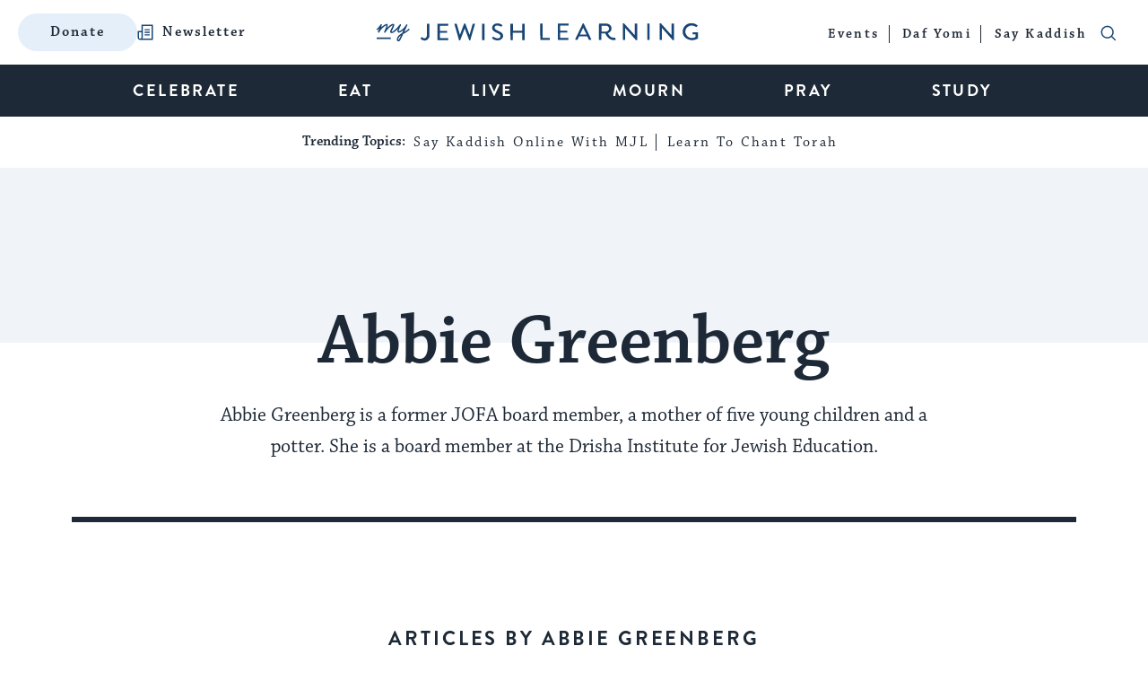

--- FILE ---
content_type: text/html; charset=utf-8
request_url: https://www.google.com/recaptcha/api2/anchor?ar=1&k=6LcGSvkrAAAAAGwOLEWfx6m3ttSPDNgITVG0ybzR&co=aHR0cHM6Ly93d3cubXlqZXdpc2hsZWFybmluZy5jb206NDQz&hl=en&v=naPR4A6FAh-yZLuCX253WaZq&size=normal&anchor-ms=20000&execute-ms=15000&cb=fqe75sy0anzb
body_size: 45862
content:
<!DOCTYPE HTML><html dir="ltr" lang="en"><head><meta http-equiv="Content-Type" content="text/html; charset=UTF-8">
<meta http-equiv="X-UA-Compatible" content="IE=edge">
<title>reCAPTCHA</title>
<style type="text/css">
/* cyrillic-ext */
@font-face {
  font-family: 'Roboto';
  font-style: normal;
  font-weight: 400;
  src: url(//fonts.gstatic.com/s/roboto/v18/KFOmCnqEu92Fr1Mu72xKKTU1Kvnz.woff2) format('woff2');
  unicode-range: U+0460-052F, U+1C80-1C8A, U+20B4, U+2DE0-2DFF, U+A640-A69F, U+FE2E-FE2F;
}
/* cyrillic */
@font-face {
  font-family: 'Roboto';
  font-style: normal;
  font-weight: 400;
  src: url(//fonts.gstatic.com/s/roboto/v18/KFOmCnqEu92Fr1Mu5mxKKTU1Kvnz.woff2) format('woff2');
  unicode-range: U+0301, U+0400-045F, U+0490-0491, U+04B0-04B1, U+2116;
}
/* greek-ext */
@font-face {
  font-family: 'Roboto';
  font-style: normal;
  font-weight: 400;
  src: url(//fonts.gstatic.com/s/roboto/v18/KFOmCnqEu92Fr1Mu7mxKKTU1Kvnz.woff2) format('woff2');
  unicode-range: U+1F00-1FFF;
}
/* greek */
@font-face {
  font-family: 'Roboto';
  font-style: normal;
  font-weight: 400;
  src: url(//fonts.gstatic.com/s/roboto/v18/KFOmCnqEu92Fr1Mu4WxKKTU1Kvnz.woff2) format('woff2');
  unicode-range: U+0370-0377, U+037A-037F, U+0384-038A, U+038C, U+038E-03A1, U+03A3-03FF;
}
/* vietnamese */
@font-face {
  font-family: 'Roboto';
  font-style: normal;
  font-weight: 400;
  src: url(//fonts.gstatic.com/s/roboto/v18/KFOmCnqEu92Fr1Mu7WxKKTU1Kvnz.woff2) format('woff2');
  unicode-range: U+0102-0103, U+0110-0111, U+0128-0129, U+0168-0169, U+01A0-01A1, U+01AF-01B0, U+0300-0301, U+0303-0304, U+0308-0309, U+0323, U+0329, U+1EA0-1EF9, U+20AB;
}
/* latin-ext */
@font-face {
  font-family: 'Roboto';
  font-style: normal;
  font-weight: 400;
  src: url(//fonts.gstatic.com/s/roboto/v18/KFOmCnqEu92Fr1Mu7GxKKTU1Kvnz.woff2) format('woff2');
  unicode-range: U+0100-02BA, U+02BD-02C5, U+02C7-02CC, U+02CE-02D7, U+02DD-02FF, U+0304, U+0308, U+0329, U+1D00-1DBF, U+1E00-1E9F, U+1EF2-1EFF, U+2020, U+20A0-20AB, U+20AD-20C0, U+2113, U+2C60-2C7F, U+A720-A7FF;
}
/* latin */
@font-face {
  font-family: 'Roboto';
  font-style: normal;
  font-weight: 400;
  src: url(//fonts.gstatic.com/s/roboto/v18/KFOmCnqEu92Fr1Mu4mxKKTU1Kg.woff2) format('woff2');
  unicode-range: U+0000-00FF, U+0131, U+0152-0153, U+02BB-02BC, U+02C6, U+02DA, U+02DC, U+0304, U+0308, U+0329, U+2000-206F, U+20AC, U+2122, U+2191, U+2193, U+2212, U+2215, U+FEFF, U+FFFD;
}
/* cyrillic-ext */
@font-face {
  font-family: 'Roboto';
  font-style: normal;
  font-weight: 500;
  src: url(//fonts.gstatic.com/s/roboto/v18/KFOlCnqEu92Fr1MmEU9fCRc4AMP6lbBP.woff2) format('woff2');
  unicode-range: U+0460-052F, U+1C80-1C8A, U+20B4, U+2DE0-2DFF, U+A640-A69F, U+FE2E-FE2F;
}
/* cyrillic */
@font-face {
  font-family: 'Roboto';
  font-style: normal;
  font-weight: 500;
  src: url(//fonts.gstatic.com/s/roboto/v18/KFOlCnqEu92Fr1MmEU9fABc4AMP6lbBP.woff2) format('woff2');
  unicode-range: U+0301, U+0400-045F, U+0490-0491, U+04B0-04B1, U+2116;
}
/* greek-ext */
@font-face {
  font-family: 'Roboto';
  font-style: normal;
  font-weight: 500;
  src: url(//fonts.gstatic.com/s/roboto/v18/KFOlCnqEu92Fr1MmEU9fCBc4AMP6lbBP.woff2) format('woff2');
  unicode-range: U+1F00-1FFF;
}
/* greek */
@font-face {
  font-family: 'Roboto';
  font-style: normal;
  font-weight: 500;
  src: url(//fonts.gstatic.com/s/roboto/v18/KFOlCnqEu92Fr1MmEU9fBxc4AMP6lbBP.woff2) format('woff2');
  unicode-range: U+0370-0377, U+037A-037F, U+0384-038A, U+038C, U+038E-03A1, U+03A3-03FF;
}
/* vietnamese */
@font-face {
  font-family: 'Roboto';
  font-style: normal;
  font-weight: 500;
  src: url(//fonts.gstatic.com/s/roboto/v18/KFOlCnqEu92Fr1MmEU9fCxc4AMP6lbBP.woff2) format('woff2');
  unicode-range: U+0102-0103, U+0110-0111, U+0128-0129, U+0168-0169, U+01A0-01A1, U+01AF-01B0, U+0300-0301, U+0303-0304, U+0308-0309, U+0323, U+0329, U+1EA0-1EF9, U+20AB;
}
/* latin-ext */
@font-face {
  font-family: 'Roboto';
  font-style: normal;
  font-weight: 500;
  src: url(//fonts.gstatic.com/s/roboto/v18/KFOlCnqEu92Fr1MmEU9fChc4AMP6lbBP.woff2) format('woff2');
  unicode-range: U+0100-02BA, U+02BD-02C5, U+02C7-02CC, U+02CE-02D7, U+02DD-02FF, U+0304, U+0308, U+0329, U+1D00-1DBF, U+1E00-1E9F, U+1EF2-1EFF, U+2020, U+20A0-20AB, U+20AD-20C0, U+2113, U+2C60-2C7F, U+A720-A7FF;
}
/* latin */
@font-face {
  font-family: 'Roboto';
  font-style: normal;
  font-weight: 500;
  src: url(//fonts.gstatic.com/s/roboto/v18/KFOlCnqEu92Fr1MmEU9fBBc4AMP6lQ.woff2) format('woff2');
  unicode-range: U+0000-00FF, U+0131, U+0152-0153, U+02BB-02BC, U+02C6, U+02DA, U+02DC, U+0304, U+0308, U+0329, U+2000-206F, U+20AC, U+2122, U+2191, U+2193, U+2212, U+2215, U+FEFF, U+FFFD;
}
/* cyrillic-ext */
@font-face {
  font-family: 'Roboto';
  font-style: normal;
  font-weight: 900;
  src: url(//fonts.gstatic.com/s/roboto/v18/KFOlCnqEu92Fr1MmYUtfCRc4AMP6lbBP.woff2) format('woff2');
  unicode-range: U+0460-052F, U+1C80-1C8A, U+20B4, U+2DE0-2DFF, U+A640-A69F, U+FE2E-FE2F;
}
/* cyrillic */
@font-face {
  font-family: 'Roboto';
  font-style: normal;
  font-weight: 900;
  src: url(//fonts.gstatic.com/s/roboto/v18/KFOlCnqEu92Fr1MmYUtfABc4AMP6lbBP.woff2) format('woff2');
  unicode-range: U+0301, U+0400-045F, U+0490-0491, U+04B0-04B1, U+2116;
}
/* greek-ext */
@font-face {
  font-family: 'Roboto';
  font-style: normal;
  font-weight: 900;
  src: url(//fonts.gstatic.com/s/roboto/v18/KFOlCnqEu92Fr1MmYUtfCBc4AMP6lbBP.woff2) format('woff2');
  unicode-range: U+1F00-1FFF;
}
/* greek */
@font-face {
  font-family: 'Roboto';
  font-style: normal;
  font-weight: 900;
  src: url(//fonts.gstatic.com/s/roboto/v18/KFOlCnqEu92Fr1MmYUtfBxc4AMP6lbBP.woff2) format('woff2');
  unicode-range: U+0370-0377, U+037A-037F, U+0384-038A, U+038C, U+038E-03A1, U+03A3-03FF;
}
/* vietnamese */
@font-face {
  font-family: 'Roboto';
  font-style: normal;
  font-weight: 900;
  src: url(//fonts.gstatic.com/s/roboto/v18/KFOlCnqEu92Fr1MmYUtfCxc4AMP6lbBP.woff2) format('woff2');
  unicode-range: U+0102-0103, U+0110-0111, U+0128-0129, U+0168-0169, U+01A0-01A1, U+01AF-01B0, U+0300-0301, U+0303-0304, U+0308-0309, U+0323, U+0329, U+1EA0-1EF9, U+20AB;
}
/* latin-ext */
@font-face {
  font-family: 'Roboto';
  font-style: normal;
  font-weight: 900;
  src: url(//fonts.gstatic.com/s/roboto/v18/KFOlCnqEu92Fr1MmYUtfChc4AMP6lbBP.woff2) format('woff2');
  unicode-range: U+0100-02BA, U+02BD-02C5, U+02C7-02CC, U+02CE-02D7, U+02DD-02FF, U+0304, U+0308, U+0329, U+1D00-1DBF, U+1E00-1E9F, U+1EF2-1EFF, U+2020, U+20A0-20AB, U+20AD-20C0, U+2113, U+2C60-2C7F, U+A720-A7FF;
}
/* latin */
@font-face {
  font-family: 'Roboto';
  font-style: normal;
  font-weight: 900;
  src: url(//fonts.gstatic.com/s/roboto/v18/KFOlCnqEu92Fr1MmYUtfBBc4AMP6lQ.woff2) format('woff2');
  unicode-range: U+0000-00FF, U+0131, U+0152-0153, U+02BB-02BC, U+02C6, U+02DA, U+02DC, U+0304, U+0308, U+0329, U+2000-206F, U+20AC, U+2122, U+2191, U+2193, U+2212, U+2215, U+FEFF, U+FFFD;
}

</style>
<link rel="stylesheet" type="text/css" href="https://www.gstatic.com/recaptcha/releases/naPR4A6FAh-yZLuCX253WaZq/styles__ltr.css">
<script nonce="2VKrAyzJLQNJFc9HPRfGYw" type="text/javascript">window['__recaptcha_api'] = 'https://www.google.com/recaptcha/api2/';</script>
<script type="text/javascript" src="https://www.gstatic.com/recaptcha/releases/naPR4A6FAh-yZLuCX253WaZq/recaptcha__en.js" nonce="2VKrAyzJLQNJFc9HPRfGYw">
      
    </script></head>
<body><div id="rc-anchor-alert" class="rc-anchor-alert"></div>
<input type="hidden" id="recaptcha-token" value="[base64]">
<script type="text/javascript" nonce="2VKrAyzJLQNJFc9HPRfGYw">
      recaptcha.anchor.Main.init("[\x22ainput\x22,[\x22bgdata\x22,\x22\x22,\[base64]/TChnLEkpOnEoZyxbZCwyMSxSXSwwKSxJKSxmYWxzZSl9Y2F0Y2goaCl7dSgzNzAsZyk/[base64]/[base64]/[base64]/[base64]/[base64]/[base64]/[base64]/[base64]/[base64]/[base64]/[base64]/[base64]/[base64]\x22,\[base64]\\u003d\x22,\x22Z27CqVx0OsKJwrvCsRkow7XCixfCi8OnbcK9LHAaY8KWwrolw6wFZMO6XcO2Mw3DscKHRFcpwoDCl2loLMOWw4XCr8ONw4DDocKAw6pbw5M4wqBfw6pqw5LCun9uwrJ7FjzCr8OQT8OcwolLw53DtiZ2w7FRw7nDvFbDiSTCi8K5wpVELsOaAsKPEC/CkMKKW8KUw691w4jChhFywrgIEnnDnh5Qw5wEDhhdSXrCo8Kvwq7DgMOnYCJ5wozCtkMMWsOtEDBww59+wq/Cq17CtXjDlVzCssOGwr8Uw7lrwr/CkMOresOWZDTChMKcwrYPw4pyw6dbw6pPw5Qkwq1uw4QtFXZHw6ktBXUaUSHCsWoOw4vDicK3w6/CpsKARMOnIsOuw6NtwoZ9e2HCmSYbP04fwobDjAsDw6zDscKzw7w+UgtFwp7CvMKXUn/[base64]/[base64]/b3DDhwHDlMOIJyVTw5vCoGFCwrswcsKmPsOXVAh0wqRDYsKVB3oDwrkcwoPDncKlPMOMYwnChjDCiV/DlGrDgcOCw4/[base64]/CicKhRB9dwr3Di8KjMgcaPsOeImoOwpBjw6teYsOgw7DCpT8UwqMhKXDDgR7CjMO2w7wzFcO5VMONwqkTTh/[base64]/PcKVbxbCu8O2w73CgcKCw4vDosOswojCohPDgcK5wrMbwo7CscOsF3TCoA5SdMKbwo/DlcO7wpkpw45Pe8OXw59XPcOWSsOUwq3Cvy8Twq3DncOkcMKywq1QLEA6wpp3w4fDssOqwpTCpwbCq8OpWCzDtMOawrnDmnw5w6N/[base64]/DtMKKDcO+w5EIw73CpsKwIMOSacOvA0Fow7pQNsOkwpFgw57CrnfCo8KBNcK7w73CkyLDlEDCv8KlfmMWwqdDdnnCkX7DsgDCv8KPJDYpwrPDjVfCv8O3w5fDnMKxDzoVacOlw5DChD7DicKjLUF2w6Aawp/DtW3DvgpPNsO6wrbCjsOQY03DocODHyzDhcOyEHrDucOvGlzDgFNpbsKdRcKYwpTCrsK0w4fCrxPDpcOawohdCsKmwrpsw6XDiXDDrgDCnsKzExDCljzCpsOLc2TDjsO2w5/CtGVvBMOOUiTDpMKua8O+VMK8w7UewrdNwovCusKXwr/Co8KVwq8JwpLCusOXwr/[base64]/[base64]/[base64]/Cli3DisOoA3jChsKBZHnDu8K7w4A4wprCogpZwqPDq2bDlRnDosO4w4LDp21/w6XDhMK4wofCjW/Cg8Kww6LDmsOffMKcJgsjGsOZG09bNH8iw4B5wpzDtRzCn3fDl8OUCTfDmhrCj8O3CsKIwrrCg8Ofw6Uiw6jDilbChyYfbnsDw5HDlQbDrMOJw4fCtMKUWMOKw6MMGFZIwoUEN2l5VxR5HMOyOTTCv8K5VgAewqw2w5XDj8K5CcK/KBrDmDdTw4cJM3zCllwafsO6wrnDik/Cvm98VsOfbxA1wqvDjGUOw7srTsKUwozCmsOkYMO3w4XChgPCvWkDw7xFw5bCl8Oswo1AQcKxw5LDoMKZw5UlKMKyX8OFAHfChRXCosKsw5VwZcO0McKKw6o2dcKjw53CllILw6LDlzrDtycWUAtTwpQnSsKZw6DCpnbDn8K7w4zDsCwCQsO/fsK4R3jDt2TCqBoCWS3Dh0okK8OHVFXDr8O7wpJLSAzCgHnDqjPCm8O1LcKVOMKLw47DksOYwr13PkRwwqjDqcOFNcOINRkkw5QOw6PDjBYow5/CgMKpwozCk8Ocw4xBIXBrNcOLYMKuw7zCpMKOTzjDu8KTwoQve8KZwpl5w507w5/Cj8OJNcK6BTJtesKGdhrDlcKyfGQ/woBOwqJMXsOjWcKFR09Lwr00wrjCkcK4RB3DhsKtwpDDonUqLcKfbiozI8OWUBzCs8O+ZMKuQsKteRDCg3fCncKiOw0nUVBfwpQQVitnw47CliPCqR/DulTCmjthScOKGSZ4w7E2wq7DsMKAwpbDgcKweTdVw7TDmy9Ww5FVQTdDShrCiRjCilLCmsO4wo0Aw7TDt8Ocwq1APBsKeMO6w63CvBDDsXrCm8O3JcKKwq3CiHnDq8K3KcOUw7IcGUE9bcO6w7tiMCnDtMO+LsK/w4PDpDUrdBjCggEIwplCw67DjQjClDsFw7vDtMK+w44AwpHCvGpFN8O1bmEvwpp7P8KVdD3CksKqWQ3Dt38ewpBoaMO/KsKuw6dcdMKdbiPCmnFtwpNSwpZ/VCVVWcKDd8K4wrVLeMKsb8OOSnktwo7DvB3DocKRwr0KDmkPcD85w7rDjMOUw4/[base64]/[base64]/[base64]/Cl8KDFkrCjgVBwrLDoMKWw7rCnMKXwoEgw41bw6PDtcOkw5HDosKkL8KARhvDscKXCMKNXBnDisK/HkbCl8OEWjTCtsKASMOdQcOswrwEw4gUwp0vwpXDoi7ChsOpRsKyw77DtjTCnzcmIVbDqk8yKnXDnmLDjU7DkB/CgcOBw4tKwoXDlcOgw55xw4RheikfwowtScOSdsK2EcK7wqM6w5ESw7jCqzHDq8KPQMKmw5XCvMOTw7k5X2DCrR3ChMOwwrrDtxocbQdQwo9oUcKZw5FPacOTwoBnwpVRdMO9PwxBwpvCqsKdLsOnw7ZWZB/CoArCojbCg1oldRDCh3DDqcKOQV8IwotIwprChAFRajtFZsOeGyvCuMODeMOOwqNCa8OIwokBw4zDjsOnw4ojw49Ow6YKXcK3w60xD0fDlTh/wrk8w6vCnMOLOxMuQcOIEAXDqnLClhx/Cy8qwo15woXCtzvDozHCi1FywpbCvlXDk3ZiwoYzwobDkA/Dn8Kmw6IbNU4XH8KGw5HCuMOiw7LDicOEwrXCq2QDVsO8w6diw6/CscKpa2VSwqPDlWQ9ZsOyw5LCqMOfYMOdwq41N8O9CcKzTU9Nwpc1PMOOwofDuTfCjMKTH34eMyUfw47DgBhbwrfCrDx0fsOnwp1ADMKWwpjDqljCiMOZwpHDjA9/dxLCtMKMJWPClnMCPWPCncO7wofDnsOPwrHChW7CvsK0OELCnsK3wrVJw4nDuEE0w4M6IMO9Z8K+wrLDu8O+Z0Bgw77DuAkJUhF8YsOAwplGMMOdwrXCuwnDsgloKsOVGAfDosOvwpzDuMOswoLDgWoHcwoPUhUnGMK6w5Zgf2bClsK0EMKaRxjCkhTDuxDCmsO/[base64]/HmPCqsKACsOpwoLDssOSXx/CljTCoFvCvcOHAsOyUsKMBsK2wpUmTMOJwqzCi8KsXS3Co3cSw7PCkksRwrVaw47DqMKVw6wyJ8Ojwp/Dhm/Du2DDnsKvckR9W8OGw53DrsKoMmpNw7/Dl8KTwp87MsO/[base64]/CvMKkR23DpXfCncOfVMOYw4jCrQdKwpjCo8Kuw5HDosKuw6LCjEMARsOOfUoowq3CrsK3w7vDnsOywqjCq8KPwrEXwplkbcOswqfCh0JTBWkYwpRjVMKiwofDkcK1wqtew6DCvcOCdcKTwpPDqcORFCXDnMKNw7g3w4Avw5YGdXEXw7dmE2kOCMOncW/DgEM6IVBVw5TDjcOvV8OlfMO0w6UZw5RIw53CvMO+wpHCucKNJArCrAnDuxFSJCLCpMOhw68ycT1Ow6PCqHJ3wpLCoMKnA8Ozwq4pwq13wplQwo4KwoDDnFXCtHbDjgrDghfCsQl/MMOCFcORLkbDoAbDni0KGsK/wqbCssKhw4wVRcOBL8KSwqbCkMKaHkXCsMOhwoovwp9ow5bCrsOnT2nCicKsL8OxwpHCkcKXwqwiwoQQPxvDn8KcIHbChSrCrlVrf0drIsOdw6vCsVR/[base64]/[base64]/Dp1TDim8XwrorTcOdw4Fnw7nDv8OdPcOXw7vCoRYDw60YEsKEw7IsRCEPw7DDisKjBMKHw7QcX2bCu8O4b8Kvw4rCg8K4w6xZFcKUwp3DpcKHKMKxfizCucOpwo/DuWHDtlDCrsO9wpDCksObSsODwqXChMORamHCnU/DhAbDnMOewqpGwrnDsSQxw5JOwpRjEMKEw4zCsQzDv8K7HMKGLToJOcK4ICDCgsOgEmJpB8ObBMOiw4Ngwr/[base64]/Chh9/w4PCmTvDpMKiGWjCvl/DhT/CqBFJEMO3E3XDqwxMw4Nuw41TworDqno/wqlywovDpMKmw6lFwrPDq8KUNw1fesKYUcOUQMKFwrrCs07CnwLCnCQ1wpnCkEnDlG8MSsKtw5DCh8K8w6zCu8Ouw5zCjcOhTMKCwqfDoUvDtBLDnsOSTcKxFcKKJRBHw5PDpknDnsO/[base64]/DisKZw79pw45qOMOfejtwwrPDisKTMh/[base64]/DpsKbAMKlUMObw7/DjE7Dk0tjw5nDsAnCg8KUwoUBfcOrw5l3wqEXwp/DoMOuw6fDlsKhFMOvKwM3MsKnGlANTMKCw7jDjxLClcOSwr/Ci8OJUhfCrFQYY8OiPQXCssO/GMOpenzDvsOOUcOEQ8KqwqLDuiItwoBowp3DiMOUw48vdiTCgcOpw6oOSDQtw502McOyEFfCrcOBSWJvw6/Ci34xMsOoVGfCjsOWw6bCsSPCoVDCosOTw7PCv1Yrc8KpEELCrW/DgMKGw75awpTDvMOzwpgIFHHDrAAwwr0YUMOfLm19ccKxwqYQZcOAwqLDoMOsIF7CsMKLw5/[base64]/wpgPw6IpBMODw6jCpMOcBF0Dw75NwrvDhMKaYMOww4XCr8KowpVswr3Dk8Kkw47Dv8OyGi4vwq01w4AkATd4w5MfIsObNMKWwrcnw5MZwpbDq8KRw7wqbsKzw6LClcORIxnDqMKdbWxWw6RdfVrCtcOoVsOkwrzDlMO9wrrDkRwww6PCk8O9wq4Zw4TDvj/[base64]/DuW7Dm8OWGw9vw7d8AlxJwq/ChUvCjcOdPsK7cXAyYsKIw6DCrkDCosOZacKlw7DDpw7DjmB/N8KgejXCgcKpwocRw7DCu0PClXRyw6QkLRDDtcOAXMOhw5jCmSNYEgF0Y8KVe8KoCj3Cq8ONM8KPw5UFe8OfwpNNQsKHwodLcEvDusOkw7fDtMO4w7YCAwZswqnCllVwdX7Coj8Kwoh7wqTDun4nw7A+N3pqw70Rw4nDgsKUw7/CnjZSwqB7D8Ksw4B4RMKwwr/DuMKJd8KkwqM3EldJw7bDgsO1KBbDmcKWwp1ew4nDhAEPwpFvR8KbwoDCg8K+KcKkEhHCjytgDGDDk8KKUjjDpUvCoMO5wrnDosKsw6c/QmXCqkXCnQMRw7pBEsKPEcKDWEjDscK9wrwew7dhKVLCqXLDvsKpDTFAJy4fMGvCtsKJwqE3w7TCkcOOwrEiM3o1F35LdcKgKsKfw4h3VMOXw74ww7EWw6HDn13Cp0nCiMKub1sOw7/CtRFqw5bDvsKnw7IfwrJXDsKlwqolKsOIw6IGw7bDq8OVAsK6w73Dn8OUbsOFEsKpe8OnMQ/CmiTDm35pw7TCuxV6AGfCr8OmfMOow5VJwpsyU8OBwo7DmcK5SwPCim1Vw47Dr3PDumEtwox4w4jClE0KagI0w7HDp0tBwrDDscKIw7kwwpY1w4DDgMK2QwwZAxTDo18CR8KdAMO0cFjCvMKuRmxUw7bDssO0w73Cu1fDmsKNT3EewqVVwpjChGzDuMOgwpnCgsKSwr/[base64]/w4lpw7nCi3UzA37Cp8KowrtSw5c9w6XCkcKzw6HDqcKcUcKPKAJ3w7FVwqEjw7cPw5kcwo7DpjnCsgjChsOdw61/KU9+wpfDosK/fsO+XVQRwoo2CSszS8OmQRcCRcOUE8K4w4/Di8OWfWPCkMKVZiFBX1R/w57Cph7DrHTDololR8KIeinCl2ZNRsK7GsOqOsOqw63DuMK6Kkgjw5rCjMOWw7ELRzdxcW3DjxJHw6TCjMKtdlDCrF9qORXDm1LDrMKkFVk/P1bDuB0uw5Agw5vCnMOpwo7CpHHCp8K1HcOgwqvCvjIawpzCi1zDnFgeclnDrAl0wohCH8Oyw4Exw5R5woYww5snw4NkO8KLw5k5w7LDkQA7IAjClMKpRMOnfsO4w40ZGcOQYDbCum04wq7DjgzDvV9Bwpgxw7oDCRkvFjLDqRzDv8O7J8OqZh/Do8K4w4tmAjkKw6LCu8KUBHjDqh46w5LDrMKHw5HCqsKBXcKBX3x/AyZzwo4ewppEw457wqLDtHnDsXnDpQt/w6PDplYAw65tbHR3w73ClhjDmsKwIRdZCmbDjjDCt8KLEnbCkMO6wosXIkEKw7YFCMKbPMK1w5RewrIeScOmRcKKwo4Owr/CvhTCgsOkw5M7EMKyw7BQe0vCiFp7FcO7fsOhDsO4f8K/emvDrz/DtFTDjzzCtjHDmcK1w5tDwqd0wrjCrMKvw5zCp31Mw7EWH8K3woLDi8K3wojCpwEUcsOEesKTw6cSBQnDncKCwqJBDcKQCMOnLWjDp8Klw7NWDU5MWArCtT7DusKENwDCvnZ8w4LCrBbDuQzDhcKRIVDDqkrCsMOdVFccwosfw7MlPMOVTlF4w4vCmV/[base64]/Doj3ClXQZBixdw7LCmsOuV8O4wptgwrdywrsrwqRqL8K9wrPCqMO/IXzDqsO9wqvDh8OUHHDDrcK4wo/CqxPCkV/DusKgGl4iG8KPw4dJwonDt1HDpMKdFMKSYEPDoU7DpMO1JMOsGRQ8w7oTLcOSw4tZVsKnIBF8woPCg8Oqw6dbw7M0NmvCpH5/[base64]/Do1TDgD3DtcKzTBXDrMOdw7bClMKawrExQR5Sw6QaFMOyMcO3CVrCn8KcwqnCt8K7A8OLwrwHK8OvwqvCnsKew5hECsKMeMK5XQTCpsOKwp0RwolZwo7Cn1DClsOkw4PDsRPDscKBwqrDlsK/[base64]/CjsKAwrnDoMOqR8KPwp5TRhjDg8OYfcKgYMOoUMO9wr3DnQnDlMKbw6XChXB8OGEvw5FuSyfCosKrK3dLF1FNw7NEw6zCkcKhNTvCn8OlGV3Dp8Odw6/CpFrCtcKwW8KLaMKwwphpwo1vw7PDkD7CsFvCl8KXw7VHUmtrF8KLwpjDkHDDuMKAIi3DlVUxw4XCvsOmwq48wrXCr8KJwo/[base64]/[base64]/[base64]/DtcK0asOXwqNOwrnDksOuwqXCq8OQw57DmcO4EcKNb3XDtsKRVngMw5TDtyXChsO9D8K7wq4Ewq/[base64]/DrsK9GsKhJcKLwqfCnMKVDn9TMDDCkVTCi8O7asOQWMK1KGrDscO5ZMODC8KlTcOOwr7CkA/DmAMFLMOEw7TCvBHDkXwLw63DoMK6w7XCiMKedQbCv8Kaw70Cw7LCssKMw5LDrmzCjcKqwrrDjEHCssKbw4rCoC7DiMK0MU7CusKew5LDrHvDu1LDrScsw6tbG8ORaMONwoTChxrCrcOqw7dTH8Klwr/CsMKwSmc1w5vDl1nCrMKOwogvwr9dHcKEKsKELsO/egM5wqhgFsK6wqzCk0jCvkh3woHCjMKkNsOuw4MSRcKtXgYJwqNrw4QQWsKtJ8K2RsO2UUF8wrfCgsKwYEohP1VYMD0BZ3nDlHsBDMOEYsOMwqbDrsKROB1pRMKyMgobX8Kfw4/[base64]/Dl8OdwrrCusOew6zDkcKeGsOVw4/[base64]/Cs8O/VcKzwqLDuSvDmsOXw4dTw5M1wqxiwpRJwrfCjCQ9w6EvbTJQwpbDsMOxw4PCvMO8wq3Dt8KEwoYSGWY9VsKAw7EIXVZ0HRlqFFzDmsKCwpQEMsKZw6ofS8Kcc2TCkibDtcKHwqfDn2QBw63Cnx9dPMK9w5DDkxsJGsOYdlHDisKLw5XDh8K+KcO/V8OqwrXCtQTDiAtiODPDisKYK8KlwqjCglTDg8Okwqpgw6LDqBDCgEjDp8KtbcOawpYuXMKRwo3CkMOxw5YCwrPDp3fDrxtkajs5HXVAP8ObdFXCtQzDkMOUwo7Dh8Olw4kXw47CiVFhw6Rxw6XDscK0a0g/[base64]/w6fCl1nDuhc+w4jDimjCrVJHXHHCnlXCmsOPw7DCnW3ChcKhw6nCrVjCmsOBRcOOw7fCsMKxezFCwo7DoMOjcm3Drlh8w5XDlwJfwq4nelXDnkV/[base64]/w5JVPxHCo0drwrDDqVIRFU7DmcOjwrjDtm9QI8Kmw5oYw4PCvcKiwojDpsO8IsKrwrQ2A8OwdcKoMsONMVIKwqjCvcKJNMKmPTdGE8O6OATClMO6w60pBWTDp3XDjC7DvMOvworDrh/[base64]/[base64]/DqWTDsMKYUxXDplnCpm7DnsOhbVILI2U6wq1RwoENwrY5QRxawqPCjsK4w6bDlBgwwqUYwrXDv8O3w6cEw4DCiMOJY0FcwoF9SW9EwqbCi2g4U8O9wqTCqFFBchHCsE5qw6/[base64]/PMKPw6DCi1vDsMK8NcOhwpgGw4rDtMKHw6PDjwfCmk7Cp8Kfw7TCpxPCk1LChMKSwpsgw6Bvwo1cdRJ0wrvDk8Kvwo1pwrTDrsORVMONwqwRMMO4wqVUJ37DqyBPwqgZwowGw7Zjw4jChsKocB7Dt0nDuk7Csx/[base64]/CpsKVw59vw5Eow4HDr3zDk2IPw6LCusKTwqxjHMKscMK2GQLCmMOGG1A1w6QUMksVdGLCvcOhwoMhYn9aMcKOw7bCvXHDhMOdw4ZVw7QbwpnDjsKLXU9xRMOFHjjCmGvDksOww6B3Hl/[base64]/DiMOpw4NuwpTDtMKFwrrDvynDsUbCoD/Di8OGwqFjw49EYcK4wqpvSyUPUMK/A1BwAcKMwrVPw63CmBPCiHPDgXPDj8KzwqrCo2PDk8KbwqrDjX3DtcObw7bCvg4jw6Qqw7olw6kTd3cXRsKtw60jwrzDtMOKwr/Dt8KMXy/CkcKXbBcRfcKxKsORD8KVwoRDPsK7w4gfByXCpMKWwqzCsjJiworDrHPDjEbChmsRJkswwrfCrg7Dn8KCRcK8w4kaIMK9bsOIwrfCrxJocWsxJsKMw7MAwqFgwrFUw6LDhRzCosOqw6Uiw4zChlkSw5ZHe8OJOV/[base64]/NMKDw4nDmDzDjGzDj3pZSH1cwpUjH8Kywqdvw58fb2scK8Ogc3/CvcOvBAAOwqHCgzjCphLDtW/ChkRpG3kPw58XwrvDuEbDuV/Cq8O6w6BNwovCkh0xCi0VwonCo2BVPyA2QwrCsMOXwo4iw61hwpoJEMKQf8Kiw6Ynw5Nqen7DqcOFw7dFw6TCuTwCwoY9QsKdw6zDu8KVTcKVOALDocKjwoDDm388WEIww406SMKaQsKpBEXCu8O1w4XDrsKjLsOJJnwcO0obwr/Ck2dDw5jCuAHDgWBswoXDjMO7wq7Dt2jDv8ObChJUSsO3wrvDsldZw7zDn8OwwrPCr8KBHG3DkX9Md3hxUjDDkSrCu0LDvGMVwrs8w6fDpMO9Zkd5w4fDnsOww745XVHDhMK3TMOMZsOzBMKiwqx7DGFlw5NKw4jDnU/Do8KPbcKKw6LDhMODw7LCjj1xURlpw6dufsOPw7UtexTDmR/[base64]/CkcKeWsOAFMOuA8KGAMKHwoUpNQvDqUHDr8O6wqQiccOlI8K/DgbDnMKZw4kZwpjCmxLDnXzCj8Kbw4l0w6kGRMKKwoXDnsOfXsKebcOqwqfCjWAaw5lAUgQWwrs0woQ+woQwRjgawp3CthE/I8KgwoZFw6bDsQXClBJpbnrDgV3Cp8OSwr5ywo3CqDPDtcOhwonDn8OSWg5AwrXCs8OdacKaw5/ChjnDmC/[base64]/[base64]/CsMOUw48jwqQgw7UGWS3Cmz/DkMKEw6x8wrk/[base64]/[base64]/DkjAaJllPMMOjwoUkwpYBwpHCsMKNw6dEbMOwbsO6PSXDtMOsw7paf8KiLCFPXMOxECnDty4Zw4w+GcOcQsO0wrZYTA8/YsKNPgTDmD9qfS/[base64]/wrNXwoc5FcOEw6Z5FgVaIQEmF8KEPjoNXQhiwqjDncK8w4k9w7U/w5d0wogjPTB+dVvClMKZw68lXWrDjcOlbcKhw6TDhcOXQMKhYgTDkUTCljYqwqHCkMOveDPCjMKEZcKZwos7w63DsBEzwpZXbEE1wqLDuEDCjMOEDcO6w4LDnsOTwrfChRnCg8K0VMOswpwZw7rDiMOJw7TDh8K0ccKADXh/bcK/Nw7Djh7DvsOhGcOVwqXDssOMKgApwqPDr8OTwrAiw6fDukXDicO5wpDDlcOsw6vDtMO2w6oORgdPAFzCrE0xwrkLwrpLV0RkAw/DrMOxwovDpGbCqMOwbBXCuSnCi8KGAcKwF0rDnsOPLMKqwoJecVl5HcKhwqp1w7nCriB5wqrCt8OhAcKWwqwJw74eJsOVJAfCm8KfIsKTODVSwpHCq8OoLsK4w7Esw550bitcw6bDvQw5LMKAPcKLX0cBw6oVw4zChsOmJsOXw4F/PcOwCsK/Qid/wrDChcKcDcKiFcKPT8KPTsOTUMKDGm0kGsKPwr8Lw7TCgMKcw7h/LgLCmMObw4XCqm9XFh0CwpPCnX8wwqLDnkTDi8KGwr41aQPCvMKYJzHDpsOdWVTCjg3CvnxtasKyw6LDu8Klw5VUCsKlH8KRwrQmw5TCpl5aY8OtC8Otbicfw7zDpVZuwpA5KsOHWcOqGUnCqRAJGcOiwpfCngzCvcOVScOcbFsUGyFpw60Edx/[base64]/wr3CiMKdwrPCiGRjwpHDq2kuEx9gC8OKwoXCjk/CvyguwpLCrh4VbUk/C8OFKWnCqMKww47DmcKZRWzDvXpMLMKMw4UDZ2nDpcKowqYKe3UbP8OFw57DgXXDicKrwr1XcEDCrhlLw4tnw6cdFMOsdwnDvnHCq8O+w6Exwp1ORjPCrcKeVm7Dp8OWwqTCk8KmYQpjEMKVwrHDgH0SXBg+w4s6JHXDoFPDnDx7ccOsw6Ifw5/[base64]/PMOYCsOZwrMNFXnCpFdlTR/CssOedwM+J8KHwpo3wq8DTMOww7hxw7NewpZ0VcK4FcKqw7NBdyhiw5xPwqnCqsO9Q8ORajvClsOPw5hbw53DoMKCHcOxw6nDosOIwrAew6jCt8OZNk/DpkZ1wrTCjcOpWGJ/UcOnB1HDn8Kswrp2w6/Dg8KAwpgewpTCp3p0w4Mzw6cdwroFag/[base64]/[base64]/CMO0wqsCw4fCq8ONwrVkFsKHGMO+SmrDv8KJw7zDvzDCvMKIIMODf8OcLVxJfBoGwpNUw4ZTw6nDoBXCqAYpEcOXZyvDpkgJQsOCwrrCsW5XwoTCrTJyQ2jCvFvDkzRWw449FsOCdDhZw6E/IyxAwrHCsC7Du8ODw7lVKsO5I8OeEcKkw5ozGcKPw5XDpMO8I8Kbw63Cm8OBBljDmMKdw4gUMVnCkQ7DiBAFIMOcXWQ8w5jCmlPCkMO8DmTCjV9/[base64]/DuzHDnmgWe3YHw7HDqMO8QnDDgkx1MRJgX8OzwqnDsXpfw4Qlw5sjw4MDwp7Cg8KTKAvDtsKRw5EawprDsEEkw7JQS2wdEEPCqEvDoQdhwr50QMO1OlYZw5/CjsKPw5HDlCECJ8KHw7JNfHsowqTCmsKdwqjDhMOZw7DCuMO/w7nDlcKBT3FJwofCjTldExbDv8OkAsK+w6rDrcOQw41ww6bCmsOpwqPCi8KbLk7Coxcsw4jCsX3DsVrDkMOWwqISV8OSCcOAOlPDgFY8w47CjsOqwod9w7nDoMKTwqHDqnc8AMOiwpvDjMKTw71gRcOmc2/CosK5Iz7Dt8ORdMK1SUcjUn1kwo0nf1UHVMOzYsOsw6HCqsOPwoUDYcK+EsK4VyN5EsKgw6rCrVXDtVfCnGfCjk8zK8OOcMKNw61Bwo96wrtjOTTCgMKWdAnDm8KHdcKgw6Zvw41LPMKjw5PCmsOBworDsy/DgcKTw6zCp8KQXGzCrjIdc8OXw5PDqMKbwp9dJS0VBk3Cjglhwo/CjW1lw7nDqsOzwrjCksOKwrHDvWPCrcOlw5jDinDCqVLCoMK+FRB5woJtQ0jCisOhw6/[base64]/eUkcAEJ9w5NhdTfDvSMgw5LCusOUdEQtMcKAB8K5SRN/wpvDuktjEAZ0BMKLwqvDq04Lwrdfw5xUAkbDqmnCrsK/GsKjwoPDu8O/[base64]/DrDcUw4PClkLCng/Cuitaw5bDucOhw53Dsyhmwop/[base64]/CvMORBjXCj8OrwpQtwrR/w6VbP8OdbXBsAMOjNsK1FcO0BSzCnFNhw6XDu1Iww45OwopZw6bCqnd7FsO5wqrCk1Amw5HDn0nCi8KWBmvDtMOjKHZJc18WEcK+wrjCr1/ChcOzw5/Dnn3DhsOgYDzDm0pqwqhkwqFjwqbDjcOPwrg6R8OXAxLDgRTCrAXDhQbDpXNow7HDn8KlZ3E2w4VaP8OJwoF3TsOVSzt/VsKscMKGYMOKw4PDn2rChAsATcOuZg7CuMOfw4XDuVU8w6k+VMO6YMOHw7vCnjZKw6PDmi5ww6TCoMKZwoTDg8Omw67CiFbDuXVBworCgFLCtsOKFVVDw7LDo8KIB3TCqMOaw4MmNxnDhUTCvsOiwo7ChUh8wo/CvCDDucOKw4A1w4Mqw7XDg04ZPsO5wqvDtGIzSMOZZ8KgDyjDqMKUFjzClcKVw4wPwqcFYATCrsOtw7A6c8Okw719IcOyFsKyLsOpfgpAw4tGwoZAw7nClG3DqxLDocOjwpHCvMOiFsKNw6nCkC/Du8O+AcOXWEcVBQIbZ8Kvw5jCtF8Pw7/CsArCtk3CjFh5w6bDhcOBw6JIIygBw7DDjALDlMKrdx8Awq98PMKEw7E1w7Fnw5jDrBLDrGZbw7MFwpUrwprDqcOswqfDp8KQw4oUasKuw4DCnn3CmMOTbADCizbCjcOyByXCk8KmV0/CgsOowqMGCzhHwo7DpnEWfsOmUcOSwqvClBHCrsKQYMOCwpDDmAlXISfCtwPDgMKrwoxGwrrCpMKuwr/[base64]/[base64]/CvxLCt8OWasO9QB/CsMKmwpQKwrgvwrDCjDnDsEJNwoUpDivCjBwSAcKbwpbDkVNCw6rCkMOzHUoow7HDrsO4w6fDlsKZDkMNw4wRwrzCt2EkYDnCgD/CqsKVw7DDrS5aOsKPLcKRwpvDq1PCkEHDo8KCMVcIwrdaSGvDicOhCcOBw7XDnBHCncOiw7B/SgR4wpvCs8Onwrchw4PDhlrDmTXDu00xwqzDgcKlw5DDhsKyw4bCuAgmwrQqasK2IGTCmRbDj1YJwqIqJGc+C8Ktw5NnA0kCTyXCtx/[base64]/CucKgwqpgw43Cq8K0wrwRZcOlAMOkwr3CvMKVwq93fyU6w7B2w73CswDCrDlWWCJTaWrCnMOWCMK9woFeUsO6f8KyECpwZ8KnHiUAw4E/w5MTPsKHc8Ozw7vDuX/CpVAmJMKgw67Dk0IKIsK+IcO2bWAXw7vDg8OXPh/DosODw6ApWRHDq8Kdw71tfcOyaU/[base64]/DhcOwwrnCvMO0wq7CqsKCwq7DtwsRwr/Cji/DosKmwpEQZAHDhcO0woLCpsKmwp9WworDpU0JUWTDoxLCpFQDb3/[base64]/[base64]\\u003d\\u003d\x22],null,[\x22conf\x22,null,\x226LcGSvkrAAAAAGwOLEWfx6m3ttSPDNgITVG0ybzR\x22,0,null,null,null,1,[21,125,63,73,95,87,41,43,42,83,102,105,109,121],[7241176,598],0,null,null,null,null,0,null,0,1,700,1,null,0,\x22CvkBEg8I8ajhFRgAOgZUOU5CNWISDwjmjuIVGAA6BlFCb29IYxIPCJrO4xUYAToGcWNKRTNkEg8I8M3jFRgBOgZmSVZJaGISDwjiyqA3GAE6BmdMTkNIYxIPCN6/tzcYADoGZWF6dTZkEg8I2NKBMhgAOgZBcTc3dmYSDgi45ZQyGAE6BVFCT0QwEg8I0tuVNxgAOgZmZmFXQWUSDwiV2JQyGAA6BlBxNjBuZBIPCMXziDcYADoGYVhvaWFjEg8IjcqGMhgBOgZPd040dGYSDgiK/Yg3GAA6BU1mSUk0GhwIAxIYHRG78OQ3DrceDv++pQYZxJ0JGZzijAIZ\x22,0,0,null,null,1,null,0,0],\x22https://www.myjewishlearning.com:443\x22,null,[1,1,1],null,null,null,0,3600,[\x22https://www.google.com/intl/en/policies/privacy/\x22,\x22https://www.google.com/intl/en/policies/terms/\x22],\x22VBZ+k7y8MdJbBUTKlGZN9b+Gn2OJ6XpAlSni8NM+/SE\\u003d\x22,0,0,null,1,1762430465570,0,0,[109,171,182,225],null,[184,143,152,62,129],\x22RC-MKwlFGxJoFQBBA\x22,null,null,null,null,null,\x220dAFcWeA7z4i1QsTRFM3R4Ooep-6FV5-IpI6f2VLEu0HK6EbZZXz_NiQmnDhRFGxx9KFmdI5MlZ7oQuu2hPPoNjpYwshQwSeRNcQ\x22,1762513265443]");
    </script></body></html>

--- FILE ---
content_type: text/css
request_url: https://www.myjewishlearning.com/wp-content/plugins/the-hub/dist/css/shared-style.css?ver=49e9f7eb
body_size: 388
content:
:root{--c-black:#000;--c-dark-blue:#1d2a36;--c-white:#fff;--c-green:#40c582;--c-pink:#d75474;--c-pink-light:#feedf1;--c-gray:#717171;--c-gray-100:#e8e8e8;--c-gray-dark:#444;--c-yellow:#ffe37c;--c-blue-bright:#3fc6f3;--c-blue-light-4:#f0f3f8;--c-gray-light-4:#606060;--c-gray-light-6:#b2c5cd;--c-gray-500:#999;--c-green-900:#218452;--c-gray-dark:#424242;--c-gray-100:#fdf3f8;--c-gray-300:#e8e8e8;--c-gray-500:#b2c5cd;--c-gray-900:#424242;--c-red-900:#ab3350;--f-primary:"chaparral-pro",serif;--f-secondary:"brandon-grotesque",sans-serif}.the-hub-cta{background-color:#1d2a36;background-color:var(--c-dark-blue)}.the-hub-cta .container{margin:0 0 2.5rem;padding:2rem 20px 2.5rem;text-align:center}@media (min-width:53.125em){.the-hub-cta .container{-webkit-box-align:start;-ms-flex-align:start;align-items:flex-start;display:-webkit-box;display:-ms-flexbox;display:flex;-webkit-box-pack:justify;-ms-flex-pack:justify;justify-content:space-between;margin-left:auto;margin-right:auto;padding:2.5rem 5rem 2.5rem 5rem;text-align:left;width:auto}}.the-hub-cta__icon{-ms-flex-negative:0;flex-shrink:0;height:40px;margin-bottom:1.5rem;width:40px}.editor-styles-wrapper .the-hub-cta__heading,.the-hub-cta__heading{color:#fff;color:var(--c-white);margin-bottom:.25em;margin-top:0}.the-hub-cta__content{padding:0 2rem}.editor-styles-wrapper .the-hub-cta__description,.the-hub-cta__description{color:#fff;color:var(--c-white)}.editor-styles-wrapper .the-hub-cta__description p,.the-hub-cta__description p{font-size:1.25rem;line-height:1.5}@media (min-width:53.125em){.editor-styles-wrapper .the-hub-cta__description p,.the-hub-cta__description p{margin-bottom:0;margin-top:0}}.m-podcast-cta--host .the-hub-cta__link,.m-podcast-cta--listing .the-hub-cta__link{.m-podcast-container{position:relative}}.m-podcast-cta--host .the-hub-cta__link:after,.m-podcast-cta--listing .the-hub-cta__link:after{content:"";display:block;height:100%;left:0;position:absolute;top:0;width:100%}@media (min-width:53.125em){.the-hub-cta__link{-ms-flex-item-align:center;-ms-grid-row-align:center;align-self:center}}


--- FILE ---
content_type: image/svg+xml
request_url: https://www.myjewishlearning.com/wp-content/themes/myjewishlearning/images/placeholders/no-image.svg
body_size: 1002
content:
<svg width="359" height="203" viewBox="0 0 359 203" xmlns="http://www.w3.org/2000/svg"><title>Article</title><g fill="none" fill-rule="evenodd"><path fill="#48C7F1" d="M0 .077h359v202H0z"/><path d="M180 154.077c-27.614 0-50-22.386-50-50s22.386-50 50-50 50 22.386 50 50-22.386 50-50 50z" fill="#48C7F1"/><g fill="#FFF"><path d="M180.204 139.495c-19.27 0-34.893-15.643-34.893-34.94 0-19.296 15.623-34.938 34.894-34.938 19.27 0 34.893 15.642 34.893 34.94 0 19.295-15.623 34.938-34.893 34.938m.088-72.418c-20.596 0-37.292 16.764-37.292 37.44 0 20.68 16.696 37.443 37.292 37.443 20.595 0 37.292-16.764 37.292-37.442 0-20.677-16.697-37.44-37.292-37.44"/><path d="M168.25 97.02c.28.295.42.798.42 1.51 0 .54-.098 1.16-.29 1.86-.196.698-.414 1.368-.656 2.005.51-.588 1.11-1.227 1.8-1.914.692-.686 1.407-1.318 2.147-1.895.74-.576 1.467-1.054 2.183-1.435.715-.38 1.34-.57 1.874-.57.557 0 .964.134 1.218.404s.382.65.382 1.14c0 .296-.042.615-.128.958-.085.344-.2.725-.346 1.142-.218.71-.497 1.448-.836 2.208-.34.76-.668 1.473-.982 2.135-.316.663-.59 1.233-.82 1.712-.23.478-.344.79-.344.938 0 .098.023.19.072.276.048.086.158.13.327.13.22 0 .54-.13.965-.388.424-.258.885-.583 1.383-.975.497-.39.988-.82 1.473-1.287.486-.467.91-.896 1.274-1.29.17-.195.376-.293.62-.293.265 0 .49.09.672.276.182.183.272.398.272.643s-.085.454-.254.625c-.413.442-.88.934-1.4 1.473-.522.54-1.08 1.037-1.674 1.49-.595.455-1.22.835-1.873 1.142-.655.307-1.322.46-2 .46-.608 0-1.074-.178-1.402-.534-.327-.356-.49-.84-.49-1.454 0-.834.29-1.803.872-2.908.243-.442.492-.92.746-1.436.255-.515.503-1.043.746-1.582.24-.54.465-1.073.672-1.602.206-.527.382-1 .527-1.417-1.14.515-2.22 1.203-3.238 2.06-1.02.86-1.96 1.775-2.82 2.744-.86.97-1.65 1.958-2.364 2.964-.715 1.007-1.34 1.915-1.873 2.724-.898-.024-1.346-.32-1.346-.883 0-.196.07-.466.217-.81.315-.736.648-1.552 1-2.448.352-.895.673-1.767.964-2.614.292-.846.534-1.613.73-2.3.192-.687.29-1.178.29-1.473-1.14.614-2.16 1.258-3.056 1.933-.897.675-1.74 1.423-2.528 2.245-.788.823-1.54 1.743-2.255 2.76-.715 1.02-1.436 2.19-2.164 3.517-.92 0-1.382-.356-1.382-1.068 0-.22.06-.55.182-.994.145-.49.387-1.14.727-1.95.34-.81.643-1.583.91-2.32-.267.344-.618.742-1.055 1.196-.437.454-.788.815-1.055 1.085-.194.197-.4.295-.618.295-.243 0-.46-.098-.655-.295-.194-.196-.29-.417-.29-.662 0-.22.084-.417.254-.59.97-1.03 1.92-2.048 2.855-3.055.932-1.006 1.666-2.025 2.2-3.055.12-.27.242-.436.363-.497.122-.06.315-.092.583-.092.194 0 .363.03.51.092.145.06.217.227.217.497 0 .442-.085 1.037-.254 1.786-.17.748-.353 1.514-.547 2.3.582-.664 1.237-1.3 1.964-1.915.728-.613 1.437-1.153 2.128-1.62.69-.466 1.322-.84 1.892-1.123.57-.282 1-.423 1.29-.423.438 0 .795.146 1.074.44M185.347 93.222h2.393v23.422c0 1.83-.83 5.205-5.068 5.205-1.602 0-3.39-.868-3.994-2.13l1.375-1.49s1.187 1.338 2.656 1.338c.546 0 2.524-.283 2.524-3.527 0-3.243.113-22.818.113-22.818M193.072 93.618h2.525v15.275h7.272v2.13h-9.666"/></g></g></svg>


--- FILE ---
content_type: application/x-javascript
request_url: https://www.myjewishlearning.com/wp-content/themes/myjewishlearning/dist/js/newsletter.js?ver=49e9f7eb
body_size: 162
content:
document.addEventListener("DOMContentLoaded",function(e){!function(){var e=document.getElementById("mls-bottom");if(e){var t=document.getElementById("mls-bottom-recaptcha"),o=document.querySelector(".mls_bottom_disclaimer");document.querySelector(".mls_bottom_email").addEventListener("click",function(e){e.preventDefault(),t&&(t.style.display="block"),o&&(o.style.display="block")}),e.addEventListener("submit",function(e){e.preventDefault();var t=document.querySelector(".mls-bottom-feedback"),o=document.querySelector(".mls-bottom-fields_email"),s=document.querySelector(".mls-bottom-fields_submit"),n=document.querySelector(".mls_bottom_disclaimer"),l=document.querySelector(".mls_bottom_email").value,m=document.querySelector(".mls_bottom_list_id").value,a=(document.querySelector(".mls_bottom_submit"),document.getElementById("mls-bottom-form").value),c=document.getElementById("mls-bottom-recaptcha"),r={nonce:a,email:l,lists:[m],isCaptchaEnabled:0,recaptchaResponse:!1};c&&(r.isCaptchaEnabled=1,r.recaptchaResponse=grecaptcha.getResponse(c.getAttribute("data-widgetid")));var d=new XMLHttpRequest;d.open("POST","/wp-json/mls/v1/subscribe_mls"),d.setRequestHeader("Content-Type","application/json"),d.setRequestHeader("X-WP-Nonce",a),d.onload=function(){if(200===this.status){var e=JSON.parse(this.responseText);t&&(t.innerHTML=e.message),!0===e.success?(t&&t.classList.remove("error"),o&&(o.style.display="none"),s&&(s.style.display="none"),n&&(n.style.display="none"),c&&(c.style.display="none")):t&&t.classList.add("error")}},d.send(JSON.stringify(r))})}}()});

--- FILE ---
content_type: application/javascript
request_url: https://forms.myjewishlearning.com/a4flkt7l2b/z9gd/43895/www.myjewishlearning.com/jsonp/z?cb=1762426866589&dre=l&callback=jQuery1124048783111267502055_1762426866551&_=1762426866552
body_size: 1052
content:
jQuery1124048783111267502055_1762426866551({"dre":"l","response":"[base64].[base64].2YiLp7D2yrQ2Hw81gpBgSF9VK6WCJCeULEFBkAMZBgROE4bEgwjYHAFAUBOSSxHQ2iYBwHA6L-LCYBAXxAA___","success":true});